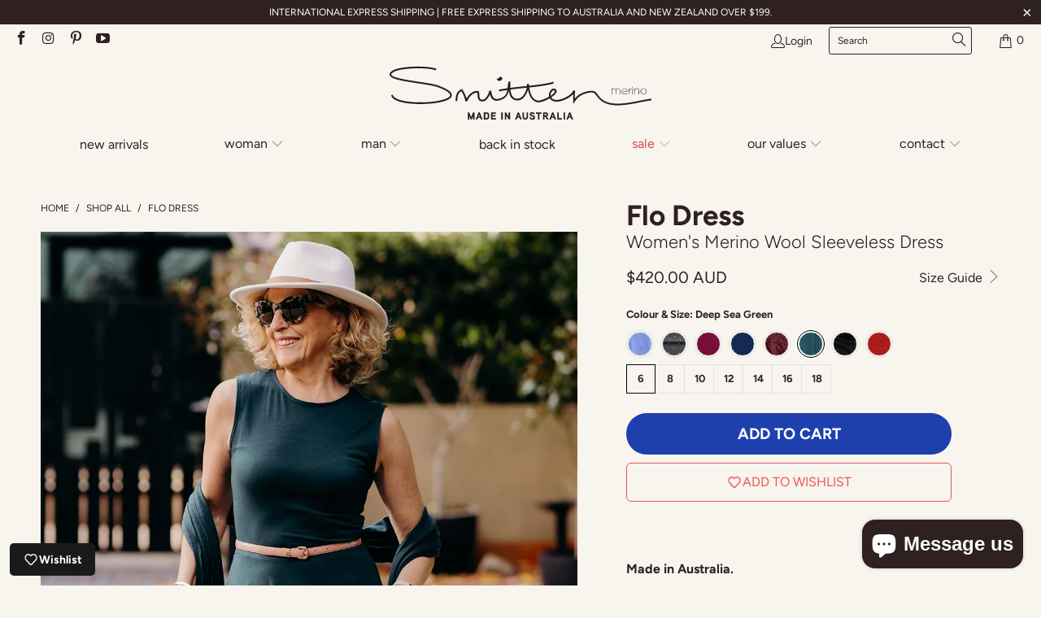

--- FILE ---
content_type: image/svg+xml
request_url: https://www.smittenmerino.com/cdn/shop/t/2/assets/smitten-merino-made-in-australia.svg?v=76913922599343449331686190237
body_size: 1515
content:
<svg xmlns="http://www.w3.org/2000/svg" viewBox="0 0 224 34"><path d="M47.77 24h-.26c-8.42 0-17.67-1.56-18.37-5.74l1.08-.18c.48 2.85 7.43 4.78 17.29 4.82 10.12.08 19-2 19.43-4.44.12-.69-.42-2.6-8.06-5.33-2.44-.87-7.24-1.59-12.33-2.36-11.14-1.65-17.93-2.85-18.4-5.43-.18-1 .59-2 2.35-3 4.76-2.62 21.83-3.21 27.67-.91l-.4 1C52.25.28 35.51.84 31 3.34c-1.23.7-1.89 1.35-1.81 1.8.37 2 10.26 3.48 17.48 4.56 5.15.78 10 1.5 12.55 2.41 6.28 2.25 9.14 4.4 8.77 6.56C67.33 22.61 55.63 24 47.77 24ZM98.52 9.25a2.76 2.76 0 0 1-1.8-1l.77-.78a4.18 4.18 0 0 0 .51.43 1 1 0 0 1 0-.53 1.5 1.5 0 0 1 .83-.78c.29-.19.58 0 .78.16l.51.36.51.24-.31.48a2.23 2.23 0 0 1-1.52 1.4 1 1 0 0 1-.28.02ZM176 17.8h-.27v-2.24a1.37 1.37 0 0 0-.41-1.08 1.17 1.17 0 0 0-.8-.29 1.14 1.14 0 0 0-.86.4 1.24 1.24 0 0 0-.39.91v2.3H173v-2.29a1.29 1.29 0 0 0-.37-.93 1.14 1.14 0 0 0-1.81.12 1.49 1.49 0 0 0-.27.86v2.24h-.27V14h.27v.79l-.05.2a1.43 1.43 0 0 1 .46-.76 1.19 1.19 0 0 1 .81-.31 1.4 1.4 0 0 1 .87.32 1.27 1.27 0 0 1 .5.72 1.44 1.44 0 0 1 .5-.73 1.25 1.25 0 0 1 .82-.31 1.53 1.53 0 0 1 1 .39 1.4 1.4 0 0 1 .49 1.1ZM180.69 16h-3.1v-.25h2.82a2.1 2.1 0 0 0-.56-1.11 1.54 1.54 0 0 0-1.12-.47 1.53 1.53 0 0 0-1.15.52 1.72 1.72 0 0 0-.48 1.22 1.61 1.61 0 0 0 .46 1.1 1.52 1.52 0 0 0 1.17.56 1.87 1.87 0 0 0 .73-.15A1.2 1.2 0 0 0 180 17l.22.18a1.84 1.84 0 0 1-.66.51 2.14 2.14 0 0 1-.84.17 1.79 1.79 0 0 1-1.33-.58 1.81 1.81 0 0 1-.58-1.34 1.92 1.92 0 0 1 .57-1.36 1.77 1.77 0 0 1 1.34-.61 1.82 1.82 0 0 1 1.46.7 2.07 2.07 0 0 1 .5 1.37M183.12 14.25a1.7 1.7 0 0 0-1 .62 1.76 1.76 0 0 0-.39 1.12v1.81h-.26V14h.26v1.15a1.63 1.63 0 0 1 .49-.79 1.56 1.56 0 0 1 .86-.4ZM183.55 14.02h.26v3.79h-.26zM183.51 12.82h.3v.75h-.3zM188 17.8h-.28v-2.07a1.73 1.73 0 0 0-.35-1.18 1.19 1.19 0 0 0-.92-.36 1.24 1.24 0 0 0-.93.39 1.54 1.54 0 0 0-.41 1.09v2.13h-.25V14h.25v.83a1.94 1.94 0 0 1 .29-.45 1.39 1.39 0 0 1 1.06-.46 1.43 1.43 0 0 1 1.11.47 1.78 1.78 0 0 1 .43 1.27ZM192.49 15.89a1.7 1.7 0 0 0-.49-1.19 1.51 1.51 0 0 0-2.3 0 1.69 1.69 0 0 0-.52 1.21 1.66 1.66 0 0 0 .53 1.24 1.6 1.6 0 0 0 1.15.49 1.58 1.58 0 0 0 1.15-.51 1.68 1.68 0 0 0 .5-1.22m.28 0a1.91 1.91 0 0 1-.56 1.38 1.81 1.81 0 0 1-1.37.58 1.84 1.84 0 0 1-1.38-.58 1.94 1.94 0 0 1 0-2.74 1.83 1.83 0 0 1 1.35-.59 1.85 1.85 0 0 1 1.38.58 1.91 1.91 0 0 1 .57 1.37" fill="#21211f"/><path d="M133.86 16.37a.72.72 0 0 0-.13-1 .62.62 0 0 0-.41-.17.94.94 0 0 0-.43.13 3.82 3.82 0 0 0-1.58 3.39 7.37 7.37 0 0 0 2.55-2.35ZM114.26 13.74c-2.91.3-5.88.6-8.72 1 .28 2.89 1.17 5.65 4.1 5.9a4.54 4.54 0 0 0 3.62-1.49 11.26 11.26 0 0 0 2.74-5.59Z" fill="none"/><path d="M195.78 20.59c-2 .18-4.62.7-7.36 1.25-8.88 1.77-19.92 4-25.39-1.9a18.59 18.59 0 0 1-1.59-2c-1.57-2.14-2.45-3-7.09-2a13.53 13.53 0 0 0-7.58 4.53c0-1.16 0-2.33.08-3.48 0-.57 0-1.13.05-1.69l-1.09-.09c-.14 1-1.21 2.21-2.92 3.38-2.95 2-6.79 3.17-8.92 2.68a3.37 3.37 0 0 1-2.34-1.52 9.2 9.2 0 0 0 3.21-2.9 1.8 1.8 0 0 0-.39-2.35 1.75 1.75 0 0 0-2.08-.18 4.88 4.88 0 0 0-2.13 4.68v.31c-2.75 1.54-6.18 2.73-7.26 2.48-3.8-.91-4.76-4.86-5.35-8.41 6-.63 11.5-1.33 15.66-2.57L133 9.75c-4.09 1.22-9.58 1.91-15.52 2.54-.07-.44-.14-.86-.21-1.27l-1.09.14a7.85 7.85 0 0 1 0 1.27l-2 .21c-2.9.3-5.85.6-8.69 1V9.63l-1.08-.15a19.84 19.84 0 0 0-.67 3.75c0 .23 0 .45-.07.66-1.93.27-3.79.57-5.53.92l.22 1.08c1.62-.33 3.35-.61 5.15-.86-.38 2.34-1.22 4.29-4.47 5.35-1.66.54-2.87.56-3.72.06-1.32-.78-1.72-2.87-2.1-4.89v-.08H92c-.31 2-2.25 5.75-4.36 5.75-1.73 0-1.89-1.05-2-3a9.6 9.6 0 0 0-.37-2.22l-.11-.33h-.35c-3.25-.42-5.93 2.17-7.31 4.75a21.93 21.93 0 0 0-2.66-5.63l-.24-.36-.41.15c-3.31 1.24-3.76 4.34-3.75 7.51h1.1c0-3.11.44-5.28 2.63-6.31a18.14 18.14 0 0 1 2.61 6.5l1.07.1c.79-2.43 3.35-5.76 6.46-5.65a11.45 11.45 0 0 1 .19 1.61c.14 1.78.3 4 3.13 4 2.23 0 3.94-2.47 4.83-4.57a5.5 5.5 0 0 0 2.2 3.63c1.14.67 2.65.68 4.62 0a7 7 0 0 0 5.21-6.17c.37 3.12 1.51 6.18 5.06 6.47a5.58 5.58 0 0 0 4.48-1.8 11.94 11.94 0 0 0 2.8-5c.68 3.41 2 7 6 8 1.43.34 5-.88 7.9-2.52a4.39 4.39 0 0 0 3 2c2.77.63 7-1 9.79-2.85a12.92 12.92 0 0 0 2.22-1.91c0 1.5-.09 3 0 4.53l.07 1.71.94-1.43A12.4 12.4 0 0 1 154.6 17c4.12-.94 4.62-.26 6 1.56a19.92 19.92 0 0 0 1.68 2.09c2.93 3.16 7.23 4.17 11.93 4.17s9.89-1 14.47-1.94c2.71-.54 5.27-1.06 7.25-1.23Zm-82.52-1.48a4.54 4.54 0 0 1-3.62 1.49c-2.93-.25-3.82-3-4.1-5.9 2.84-.36 5.81-.66 8.72-1l1.75-.18a11.26 11.26 0 0 1-2.75 5.59Zm18-.4a3.82 3.82 0 0 1 1.58-3.39.94.94 0 0 1 .43-.13.62.62 0 0 1 .41.17.72.72 0 0 1 .13 1 7.37 7.37 0 0 1-2.5 2.35ZM82.55 33.93h-1v-2.17l-.89 2.17h-.59l-.88-2.17v2.17h-.95v-4.62h.9l1.22 3.09 1.26-3.09h.88ZM87.67 33.93h-1l-.42-1.16h-1.5l-.42 1.16h-1l1.78-4.62h.82Zm-1.75-2-.45-1.24L85 32ZM89.77 33.93h-1.3v-4.62h1.3c1.79 0 2.21.56 2.21 2.31s-.42 2.31-2.21 2.31Zm1.13-3.39c-.14-.23-.41-.29-.92-.29h-.57V33H90c.51 0 .78-.07.92-.31a2.21 2.21 0 0 0 .08-1.06 2.44 2.44 0 0 0-.1-1.09ZM96.28 33.93H93.1v-4.62h3.18v.94h-2.23v.86H96V32h-1.95v1h2.23ZM100.67 33.93h-1v-4.62h1ZM105.32 33.93h-.76l-1.69-2.63v2.63h-.94v-4.62h.77l1.68 2.69v-2.69h.94ZM112.82 33.93h-1l-.42-1.16h-1.5l-.42 1.16h-1l1.78-4.62h.74Zm-1.74-2-.45-1.24-.45 1.31ZM116.83 32c0 1.18-.51 2-1.77 2s-1.77-.78-1.77-2v-2.69h.95V32c0 .6.12 1.1.82 1.1s.82-.48.82-1.1v-2.69h1ZM119.55 34a1.75 1.75 0 0 1-1.87-1.4l.9-.18a.89.89 0 0 0 1 .68c.34 0 .79-.18.79-.58 0-.84-2.51-.26-2.51-1.93a1.43 1.43 0 0 1 1.59-1.33 1.72 1.72 0 0 1 1.73 1.06l-.81.38a.91.91 0 0 0-.92-.56c-.26 0-.65.12-.65.45 0 .7 2.51.24 2.51 1.93a1.58 1.58 0 0 1-1.76 1.48ZM125.39 30.25h-1.3v3.68h-.94v-3.68h-1.3v-.94h3.54ZM128.79 32a1.68 1.68 0 0 1 .19.24l1.1 1.72H129l-.93-1.55c-.14-.23-.2-.31-.48-.31h-.24v1.86h-.94v-4.65h1.69c.9 0 1.61.43 1.61 1.4a1.32 1.32 0 0 1-.92 1.29Zm-.7-1.75h-.76v1h.76c.36 0 .65-.09.65-.52s-.3-.51-.65-.51ZM134.81 33.93h-1l-.42-1.16h-1.5l-.42 1.16h-1l1.78-4.62h.75Zm-1.75-2-.45-1.24-.45 1.31ZM138.5 33.93h-2.9v-4.62h.94V33h2ZM140.53 33.93h-.95v-4.62h.95ZM145.71 33.93h-1l-.41-1.16h-1.51l-.41 1.16h-1l1.77-4.62h.82ZM144 32l-.45-1.24-.48 1.24Z" fill="#21211f"/></svg>